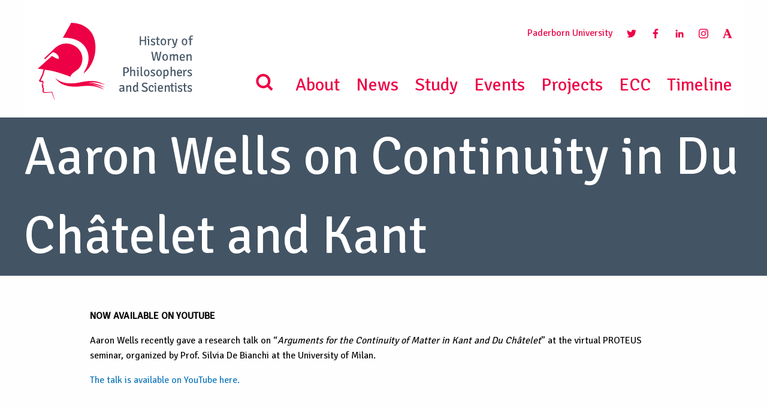

--- FILE ---
content_type: text/html; charset=UTF-8
request_url: https://historyofwomenphilosophers.org/journals/journal/aaron-wells-on-continuity-in-du-chatelet-and-kant/
body_size: 15888
content:
<!doctype html>
<html>
<head>
    <meta charset="UTF-8" />
        <title>
                            Aaron Wells on Continuity in Du Châtelet and Kant - History of Women Philosophers and Scientists
                    </title>
	<link rel="canonical" href="https://historyofwomenphilosophers.org/journals/journal/aaron-wells-on-continuity-in-du-chatelet-and-kant/">
	<meta name="description" content="Aaron Wells recently gave a research talk on "Arguments for the Continuity of Matter in Kant and Du Châtelet" at the virtual PROTEUS seminar, organi...">
	<meta name="robots" content="index, follow, max-snippet:-1, max-image-preview:large, max-video-preview:-1">
    <meta name="viewport" content="width=device-width, initial-scale=1">
    	<meta property="og:locale" content="en_EN">
	<meta property="og:type" content="website">
	<meta property="og:title" content="Aaron Wells on Continuity in Du Châtelet and Kant">
	<meta property="og:description" content="Aaron Wells recently gave a research talk on "Arguments for the Continuity of Matter in Kant and Du Châtelet" at the virtual PROTEUS seminar, organi...">
	<meta property="og:url" content="https://historyofwomenphilosophers.org/journals/journal/aaron-wells-on-continuity-in-du-chatelet-and-kant/">
	<meta property="og:site_name" content="historyofwomenphilosophers.org">

			<meta property="og:image" content="https://historyofwomenphilosophers.org/wp-content/uploads/220294EA-248C-4B55-933F-7B948FF3B75E.jpeg" />
		<meta name="twitter:card" content="summary_large_image">
    <link rel="icon" href="https://historyofwomenphilosophers.org/wp-content/themes/yeopress/images/favicon.ico" type="image/x-icon">
	<link rel="preload" as="font" type="font/woff2" crossorigin href="//historyofwomenphilosophers.org/wp-content/themes/yeopress/vendor/font-awesome/fonts/fontawesome-webfont.woff2?v=4.7.0"/>
	<link
			rel="preload"
			as="image"
			href="https://historyofwomenphilosophers.org/wp-content/uploads/2021/06/202104_IAPH-Banner-BG-02-scaled.jpg"
			imagesrcset="https://historyofwomenphilosophers.org/wp-content/uploads/2021/06/202104_IAPH-Banner-BG-02-scaled.jpg 1536w, https://historyofwomenphilosophers.org/wp-content/uploads/2021/06/202104_IAPH-Banner-BG-02-scaled.jpg 2048w, https://historyofwomenphilosophers.org/wp-content/uploads/2021/06/202104_IAPH-Banner-BG-02-scaled.jpg 2560w"
			imagesizes="50vw"
	/>

<script type="text/javascript" defer>
  var _paq = _paq || [];
  /* tracker methods like "setCustomDimension" should be called before "trackPageView" */
  _paq.push(['trackPageView']);
  _paq.push(['enableLinkTracking']);
  (function() {
    var u="//piwik.uni-paderborn.de/";
    _paq.push(['setTrackerUrl', u+'piwik.php']);
    _paq.push(['setSiteId', '321']);
    var d=document, g=d.createElement('script'), s=d.getElementsByTagName('script')[0];
    g.type='text/javascript'; g.async=true; g.defer=true; g.src=u+'piwik.js'; s.parentNode.insertBefore(g,s);
  })();
</script>

    <meta name='robots' content='max-image-preview:large' />

            <script data-no-defer="1" data-ezscrex="false" data-cfasync="false" data-pagespeed-no-defer data-cookieconsent="ignore">
                var ctPublicFunctions = {"_ajax_nonce":"ddb1e31980","_rest_nonce":"d7c84020e4","_ajax_url":"\/wp-admin\/admin-ajax.php","_rest_url":"https:\/\/historyofwomenphilosophers.org\/wp-json\/","data__cookies_type":"none","data__ajax_type":"rest","data__bot_detector_enabled":"1","data__frontend_data_log_enabled":1,"cookiePrefix":"","wprocket_detected":false,"host_url":"historyofwomenphilosophers.org","text__ee_click_to_select":"Click to select the whole data","text__ee_original_email":"The complete one is","text__ee_got_it":"Got it","text__ee_blocked":"Blocked","text__ee_cannot_connect":"Cannot connect","text__ee_cannot_decode":"Can not decode email. Unknown reason","text__ee_email_decoder":"CleanTalk email decoder","text__ee_wait_for_decoding":"The magic is on the way!","text__ee_decoding_process":"Please wait a few seconds while we decode the contact data."}
            </script>
        
            <script data-no-defer="1" data-ezscrex="false" data-cfasync="false" data-pagespeed-no-defer data-cookieconsent="ignore">
                var ctPublic = {"_ajax_nonce":"ddb1e31980","settings__forms__check_internal":"1","settings__forms__check_external":"1","settings__forms__force_protection":"0","settings__forms__search_test":"1","settings__forms__wc_add_to_cart":"0","settings__data__bot_detector_enabled":"1","settings__sfw__anti_crawler":0,"blog_home":"https:\/\/historyofwomenphilosophers.org\/","pixel__setting":"3","pixel__enabled":false,"pixel__url":null,"data__email_check_before_post":"1","data__email_check_exist_post":"0","data__cookies_type":"none","data__key_is_ok":true,"data__visible_fields_required":true,"wl_brandname":"Anti-Spam by CleanTalk","wl_brandname_short":"CleanTalk","ct_checkjs_key":748074160,"emailEncoderPassKey":"d491f8796d9bc7b028408f7e01a9f0af","bot_detector_forms_excluded":"W10=","advancedCacheExists":false,"varnishCacheExists":false,"wc_ajax_add_to_cart":false}
            </script>
        <link rel='dns-prefetch' href='//fd.cleantalk.org' />
<link rel='dns-prefetch' href='//www.google.com' />

<link rel="alternate" type="application/rss+xml" title="Podcast Feed: Podcast (MP3 Feed)" href="https://historyofwomenphilosophers.org/feed/mp3/" />
<link rel="alternate" title="oEmbed (JSON)" type="application/json+oembed" href="https://historyofwomenphilosophers.org/wp-json/oembed/1.0/embed?url=https%3A%2F%2Fhistoryofwomenphilosophers.org%2Fjournals%2Fjournal%2Faaron-wells-on-continuity-in-du-chatelet-and-kant%2F" />
<link rel="alternate" title="oEmbed (XML)" type="text/xml+oembed" href="https://historyofwomenphilosophers.org/wp-json/oembed/1.0/embed?url=https%3A%2F%2Fhistoryofwomenphilosophers.org%2Fjournals%2Fjournal%2Faaron-wells-on-continuity-in-du-chatelet-and-kant%2F&#038;format=xml" />
<style id='wp-img-auto-sizes-contain-inline-css' type='text/css'>
img:is([sizes=auto i],[sizes^="auto," i]){contain-intrinsic-size:3000px 1500px}
/*# sourceURL=wp-img-auto-sizes-contain-inline-css */
</style>
<link rel='stylesheet' id='podlove-frontend-css-css' href='https://historyofwomenphilosophers.org/wp-content/plugins/podlove-podcasting-plugin-for-wordpress/css/frontend.css?ver=1.0' type='text/css' media='all' />
<link rel='stylesheet' id='podlove-admin-font-css' href='https://historyofwomenphilosophers.org/wp-content/plugins/podlove-podcasting-plugin-for-wordpress/css/admin-font.css?ver=4.3.2' type='text/css' media='all' />
<style id='wp-emoji-styles-inline-css' type='text/css'>

	img.wp-smiley, img.emoji {
		display: inline !important;
		border: none !important;
		box-shadow: none !important;
		height: 1em !important;
		width: 1em !important;
		margin: 0 0.07em !important;
		vertical-align: -0.1em !important;
		background: none !important;
		padding: 0 !important;
	}
/*# sourceURL=wp-emoji-styles-inline-css */
</style>
<link rel='stylesheet' id='wp-block-library-css' href='https://historyofwomenphilosophers.org/wp-includes/css/dist/block-library/style.min.css?ver=6.9' type='text/css' media='all' />
<style id='global-styles-inline-css' type='text/css'>
:root{--wp--preset--aspect-ratio--square: 1;--wp--preset--aspect-ratio--4-3: 4/3;--wp--preset--aspect-ratio--3-4: 3/4;--wp--preset--aspect-ratio--3-2: 3/2;--wp--preset--aspect-ratio--2-3: 2/3;--wp--preset--aspect-ratio--16-9: 16/9;--wp--preset--aspect-ratio--9-16: 9/16;--wp--preset--color--black: #000000;--wp--preset--color--cyan-bluish-gray: #abb8c3;--wp--preset--color--white: #ffffff;--wp--preset--color--pale-pink: #f78da7;--wp--preset--color--vivid-red: #cf2e2e;--wp--preset--color--luminous-vivid-orange: #ff6900;--wp--preset--color--luminous-vivid-amber: #fcb900;--wp--preset--color--light-green-cyan: #7bdcb5;--wp--preset--color--vivid-green-cyan: #00d084;--wp--preset--color--pale-cyan-blue: #8ed1fc;--wp--preset--color--vivid-cyan-blue: #0693e3;--wp--preset--color--vivid-purple: #9b51e0;--wp--preset--gradient--vivid-cyan-blue-to-vivid-purple: linear-gradient(135deg,rgb(6,147,227) 0%,rgb(155,81,224) 100%);--wp--preset--gradient--light-green-cyan-to-vivid-green-cyan: linear-gradient(135deg,rgb(122,220,180) 0%,rgb(0,208,130) 100%);--wp--preset--gradient--luminous-vivid-amber-to-luminous-vivid-orange: linear-gradient(135deg,rgb(252,185,0) 0%,rgb(255,105,0) 100%);--wp--preset--gradient--luminous-vivid-orange-to-vivid-red: linear-gradient(135deg,rgb(255,105,0) 0%,rgb(207,46,46) 100%);--wp--preset--gradient--very-light-gray-to-cyan-bluish-gray: linear-gradient(135deg,rgb(238,238,238) 0%,rgb(169,184,195) 100%);--wp--preset--gradient--cool-to-warm-spectrum: linear-gradient(135deg,rgb(74,234,220) 0%,rgb(151,120,209) 20%,rgb(207,42,186) 40%,rgb(238,44,130) 60%,rgb(251,105,98) 80%,rgb(254,248,76) 100%);--wp--preset--gradient--blush-light-purple: linear-gradient(135deg,rgb(255,206,236) 0%,rgb(152,150,240) 100%);--wp--preset--gradient--blush-bordeaux: linear-gradient(135deg,rgb(254,205,165) 0%,rgb(254,45,45) 50%,rgb(107,0,62) 100%);--wp--preset--gradient--luminous-dusk: linear-gradient(135deg,rgb(255,203,112) 0%,rgb(199,81,192) 50%,rgb(65,88,208) 100%);--wp--preset--gradient--pale-ocean: linear-gradient(135deg,rgb(255,245,203) 0%,rgb(182,227,212) 50%,rgb(51,167,181) 100%);--wp--preset--gradient--electric-grass: linear-gradient(135deg,rgb(202,248,128) 0%,rgb(113,206,126) 100%);--wp--preset--gradient--midnight: linear-gradient(135deg,rgb(2,3,129) 0%,rgb(40,116,252) 100%);--wp--preset--font-size--small: 13px;--wp--preset--font-size--medium: 20px;--wp--preset--font-size--large: 36px;--wp--preset--font-size--x-large: 42px;--wp--preset--spacing--20: 0.44rem;--wp--preset--spacing--30: 0.67rem;--wp--preset--spacing--40: 1rem;--wp--preset--spacing--50: 1.5rem;--wp--preset--spacing--60: 2.25rem;--wp--preset--spacing--70: 3.38rem;--wp--preset--spacing--80: 5.06rem;--wp--preset--shadow--natural: 6px 6px 9px rgba(0, 0, 0, 0.2);--wp--preset--shadow--deep: 12px 12px 50px rgba(0, 0, 0, 0.4);--wp--preset--shadow--sharp: 6px 6px 0px rgba(0, 0, 0, 0.2);--wp--preset--shadow--outlined: 6px 6px 0px -3px rgb(255, 255, 255), 6px 6px rgb(0, 0, 0);--wp--preset--shadow--crisp: 6px 6px 0px rgb(0, 0, 0);}:where(.is-layout-flex){gap: 0.5em;}:where(.is-layout-grid){gap: 0.5em;}body .is-layout-flex{display: flex;}.is-layout-flex{flex-wrap: wrap;align-items: center;}.is-layout-flex > :is(*, div){margin: 0;}body .is-layout-grid{display: grid;}.is-layout-grid > :is(*, div){margin: 0;}:where(.wp-block-columns.is-layout-flex){gap: 2em;}:where(.wp-block-columns.is-layout-grid){gap: 2em;}:where(.wp-block-post-template.is-layout-flex){gap: 1.25em;}:where(.wp-block-post-template.is-layout-grid){gap: 1.25em;}.has-black-color{color: var(--wp--preset--color--black) !important;}.has-cyan-bluish-gray-color{color: var(--wp--preset--color--cyan-bluish-gray) !important;}.has-white-color{color: var(--wp--preset--color--white) !important;}.has-pale-pink-color{color: var(--wp--preset--color--pale-pink) !important;}.has-vivid-red-color{color: var(--wp--preset--color--vivid-red) !important;}.has-luminous-vivid-orange-color{color: var(--wp--preset--color--luminous-vivid-orange) !important;}.has-luminous-vivid-amber-color{color: var(--wp--preset--color--luminous-vivid-amber) !important;}.has-light-green-cyan-color{color: var(--wp--preset--color--light-green-cyan) !important;}.has-vivid-green-cyan-color{color: var(--wp--preset--color--vivid-green-cyan) !important;}.has-pale-cyan-blue-color{color: var(--wp--preset--color--pale-cyan-blue) !important;}.has-vivid-cyan-blue-color{color: var(--wp--preset--color--vivid-cyan-blue) !important;}.has-vivid-purple-color{color: var(--wp--preset--color--vivid-purple) !important;}.has-black-background-color{background-color: var(--wp--preset--color--black) !important;}.has-cyan-bluish-gray-background-color{background-color: var(--wp--preset--color--cyan-bluish-gray) !important;}.has-white-background-color{background-color: var(--wp--preset--color--white) !important;}.has-pale-pink-background-color{background-color: var(--wp--preset--color--pale-pink) !important;}.has-vivid-red-background-color{background-color: var(--wp--preset--color--vivid-red) !important;}.has-luminous-vivid-orange-background-color{background-color: var(--wp--preset--color--luminous-vivid-orange) !important;}.has-luminous-vivid-amber-background-color{background-color: var(--wp--preset--color--luminous-vivid-amber) !important;}.has-light-green-cyan-background-color{background-color: var(--wp--preset--color--light-green-cyan) !important;}.has-vivid-green-cyan-background-color{background-color: var(--wp--preset--color--vivid-green-cyan) !important;}.has-pale-cyan-blue-background-color{background-color: var(--wp--preset--color--pale-cyan-blue) !important;}.has-vivid-cyan-blue-background-color{background-color: var(--wp--preset--color--vivid-cyan-blue) !important;}.has-vivid-purple-background-color{background-color: var(--wp--preset--color--vivid-purple) !important;}.has-black-border-color{border-color: var(--wp--preset--color--black) !important;}.has-cyan-bluish-gray-border-color{border-color: var(--wp--preset--color--cyan-bluish-gray) !important;}.has-white-border-color{border-color: var(--wp--preset--color--white) !important;}.has-pale-pink-border-color{border-color: var(--wp--preset--color--pale-pink) !important;}.has-vivid-red-border-color{border-color: var(--wp--preset--color--vivid-red) !important;}.has-luminous-vivid-orange-border-color{border-color: var(--wp--preset--color--luminous-vivid-orange) !important;}.has-luminous-vivid-amber-border-color{border-color: var(--wp--preset--color--luminous-vivid-amber) !important;}.has-light-green-cyan-border-color{border-color: var(--wp--preset--color--light-green-cyan) !important;}.has-vivid-green-cyan-border-color{border-color: var(--wp--preset--color--vivid-green-cyan) !important;}.has-pale-cyan-blue-border-color{border-color: var(--wp--preset--color--pale-cyan-blue) !important;}.has-vivid-cyan-blue-border-color{border-color: var(--wp--preset--color--vivid-cyan-blue) !important;}.has-vivid-purple-border-color{border-color: var(--wp--preset--color--vivid-purple) !important;}.has-vivid-cyan-blue-to-vivid-purple-gradient-background{background: var(--wp--preset--gradient--vivid-cyan-blue-to-vivid-purple) !important;}.has-light-green-cyan-to-vivid-green-cyan-gradient-background{background: var(--wp--preset--gradient--light-green-cyan-to-vivid-green-cyan) !important;}.has-luminous-vivid-amber-to-luminous-vivid-orange-gradient-background{background: var(--wp--preset--gradient--luminous-vivid-amber-to-luminous-vivid-orange) !important;}.has-luminous-vivid-orange-to-vivid-red-gradient-background{background: var(--wp--preset--gradient--luminous-vivid-orange-to-vivid-red) !important;}.has-very-light-gray-to-cyan-bluish-gray-gradient-background{background: var(--wp--preset--gradient--very-light-gray-to-cyan-bluish-gray) !important;}.has-cool-to-warm-spectrum-gradient-background{background: var(--wp--preset--gradient--cool-to-warm-spectrum) !important;}.has-blush-light-purple-gradient-background{background: var(--wp--preset--gradient--blush-light-purple) !important;}.has-blush-bordeaux-gradient-background{background: var(--wp--preset--gradient--blush-bordeaux) !important;}.has-luminous-dusk-gradient-background{background: var(--wp--preset--gradient--luminous-dusk) !important;}.has-pale-ocean-gradient-background{background: var(--wp--preset--gradient--pale-ocean) !important;}.has-electric-grass-gradient-background{background: var(--wp--preset--gradient--electric-grass) !important;}.has-midnight-gradient-background{background: var(--wp--preset--gradient--midnight) !important;}.has-small-font-size{font-size: var(--wp--preset--font-size--small) !important;}.has-medium-font-size{font-size: var(--wp--preset--font-size--medium) !important;}.has-large-font-size{font-size: var(--wp--preset--font-size--large) !important;}.has-x-large-font-size{font-size: var(--wp--preset--font-size--x-large) !important;}
/*# sourceURL=global-styles-inline-css */
</style>

<style id='classic-theme-styles-inline-css' type='text/css'>
/*! This file is auto-generated */
.wp-block-button__link{color:#fff;background-color:#32373c;border-radius:9999px;box-shadow:none;text-decoration:none;padding:calc(.667em + 2px) calc(1.333em + 2px);font-size:1.125em}.wp-block-file__button{background:#32373c;color:#fff;text-decoration:none}
/*# sourceURL=/wp-includes/css/classic-themes.min.css */
</style>
<link rel='stylesheet' id='cleantalk-public-css-css' href='https://historyofwomenphilosophers.org/wp-content/plugins/cleantalk-spam-protect/css/cleantalk-public.min.css?ver=6.70.1_1767883103' type='text/css' media='all' />
<link rel='stylesheet' id='cleantalk-email-decoder-css-css' href='https://historyofwomenphilosophers.org/wp-content/plugins/cleantalk-spam-protect/css/cleantalk-email-decoder.min.css?ver=6.70.1_1767883103' type='text/css' media='all' />
<link rel='stylesheet' id='contact-form-7-css' href='https://historyofwomenphilosophers.org/wp-content/plugins/contact-form-7/includes/css/styles.css?ver=6.1.4' type='text/css' media='all' />
<link rel='stylesheet' id='secure-copy-content-protection-public-css' href='https://historyofwomenphilosophers.org/wp-content/plugins/secure-copy-content-protection/public/css/secure-copy-content-protection-public.css?ver=4.9.6' type='text/css' media='all' />
<link rel='stylesheet' id='fancybox_css-css' href='https://historyofwomenphilosophers.org/wp-content/themes/yeopress/vendor/fancybox/dist/jquery.fancybox.min.css?ver=6.9' type='text/css' media='all' />
<link rel='stylesheet' id='leaflet-css' href='https://historyofwomenphilosophers.org/wp-content/themes/yeopress/css/leaflet/leaflet.css?ver=6.9' type='text/css' media='all' />
<link rel='stylesheet' id='markers-css' href='https://historyofwomenphilosophers.org/wp-content/themes/yeopress/css/markers.css?ver=6.9' type='text/css' media='all' />
<link rel='stylesheet' id='pagination_css-css' href='https://historyofwomenphilosophers.org/wp-content/themes/yeopress/css/pagination_css.css?ver=6.9' type='text/css' media='all' />
<link rel='stylesheet' id='global-css' href='https://historyofwomenphilosophers.org/wp-content/themes/yeopress/css/build/global.81e0664e.css?ver=6.9' type='text/css' media='all' />
<link rel='stylesheet' id='tablepress-default-css' href='https://historyofwomenphilosophers.org/wp-content/plugins/tablepress/css/build/default.css?ver=3.2.6' type='text/css' media='all' />
<script type="text/javascript" src="https://historyofwomenphilosophers.org/wp-content/plugins/cleantalk-spam-protect/js/apbct-public-bundle_full-protection.min.js?ver=6.70.1_1767883103" id="apbct-public-bundle_full-protection.min-js-js"></script>
<script type="text/javascript" src="https://fd.cleantalk.org/ct-bot-detector-wrapper.js?ver=6.70.1" id="ct_bot_detector-js" defer="defer" data-wp-strategy="defer"></script>
<script type="text/javascript" src="https://historyofwomenphilosophers.org/wp-content/plugins/podlove-web-player/web-player/embed.js?ver=5.9.2" id="podlove-web-player-player-js"></script>
<script type="text/javascript" src="https://historyofwomenphilosophers.org/wp-content/plugins/podlove-web-player/js/cache.js?ver=5.9.2" id="podlove-web-player-player-cache-js"></script>
<script type="text/javascript" src="https://historyofwomenphilosophers.org/wp-content/themes/yeopress/vendor/jquery/dist/jquery.min.js?ver=6.9" id="jquery-js"></script>
<script type="text/javascript" src="https://www.google.com/recaptcha/api.js?onload=onloadCallback&amp;render=explicit&amp;ver=1" id="recaptcha-js"></script>
<script type="text/javascript" src="https://historyofwomenphilosophers.org/wp-content/themes/yeopress/js/additional/leaflet.js?ver=1" id="leaflet-js"></script>
<script type="text/javascript" src="https://historyofwomenphilosophers.org/wp-content/themes/yeopress/js/additional/markers.js?ver=1" id="markers-js"></script>
<link rel="https://api.w.org/" href="https://historyofwomenphilosophers.org/wp-json/" /><link rel="canonical" href="https://historyofwomenphilosophers.org/journals/journal/aaron-wells-on-continuity-in-du-chatelet-and-kant/" />
<link rel='shortlink' href='https://historyofwomenphilosophers.org/?p=26321' />
<meta name="tec-api-version" content="v1"><meta name="tec-api-origin" content="https://historyofwomenphilosophers.org"><link rel="alternate" href="https://historyofwomenphilosophers.org/wp-json/tribe/events/v1/" /><meta name="generator" content="Powered by Slider Revolution 6.7.40 - responsive, Mobile-Friendly Slider Plugin for WordPress with comfortable drag and drop interface." />
<script>function setREVStartSize(e){
			//window.requestAnimationFrame(function() {
				window.RSIW = window.RSIW===undefined ? window.innerWidth : window.RSIW;
				window.RSIH = window.RSIH===undefined ? window.innerHeight : window.RSIH;
				try {
					var pw = document.getElementById(e.c).parentNode.offsetWidth,
						newh;
					pw = pw===0 || isNaN(pw) || (e.l=="fullwidth" || e.layout=="fullwidth") ? window.RSIW : pw;
					e.tabw = e.tabw===undefined ? 0 : parseInt(e.tabw);
					e.thumbw = e.thumbw===undefined ? 0 : parseInt(e.thumbw);
					e.tabh = e.tabh===undefined ? 0 : parseInt(e.tabh);
					e.thumbh = e.thumbh===undefined ? 0 : parseInt(e.thumbh);
					e.tabhide = e.tabhide===undefined ? 0 : parseInt(e.tabhide);
					e.thumbhide = e.thumbhide===undefined ? 0 : parseInt(e.thumbhide);
					e.mh = e.mh===undefined || e.mh=="" || e.mh==="auto" ? 0 : parseInt(e.mh,0);
					if(e.layout==="fullscreen" || e.l==="fullscreen")
						newh = Math.max(e.mh,window.RSIH);
					else{
						e.gw = Array.isArray(e.gw) ? e.gw : [e.gw];
						for (var i in e.rl) if (e.gw[i]===undefined || e.gw[i]===0) e.gw[i] = e.gw[i-1];
						e.gh = e.el===undefined || e.el==="" || (Array.isArray(e.el) && e.el.length==0)? e.gh : e.el;
						e.gh = Array.isArray(e.gh) ? e.gh : [e.gh];
						for (var i in e.rl) if (e.gh[i]===undefined || e.gh[i]===0) e.gh[i] = e.gh[i-1];
											
						var nl = new Array(e.rl.length),
							ix = 0,
							sl;
						e.tabw = e.tabhide>=pw ? 0 : e.tabw;
						e.thumbw = e.thumbhide>=pw ? 0 : e.thumbw;
						e.tabh = e.tabhide>=pw ? 0 : e.tabh;
						e.thumbh = e.thumbhide>=pw ? 0 : e.thumbh;
						for (var i in e.rl) nl[i] = e.rl[i]<window.RSIW ? 0 : e.rl[i];
						sl = nl[0];
						for (var i in nl) if (sl>nl[i] && nl[i]>0) { sl = nl[i]; ix=i;}
						var m = pw>(e.gw[ix]+e.tabw+e.thumbw) ? 1 : (pw-(e.tabw+e.thumbw)) / (e.gw[ix]);
						newh =  (e.gh[ix] * m) + (e.tabh + e.thumbh);
					}
					var el = document.getElementById(e.c);
					if (el!==null && el) el.style.height = newh+"px";
					el = document.getElementById(e.c+"_wrapper");
					if (el!==null && el) {
						el.style.height = newh+"px";
						el.style.display = "block";
					}
				} catch(e){
					console.log("Failure at Presize of Slider:" + e)
				}
			//});
		  };</script>

			<link rel='stylesheet' id='rs-plugin-settings-css' href='//historyofwomenphilosophers.org/wp-content/plugins/revslider/sr6/assets/css/rs6.css?ver=6.7.40' type='text/css' media='all' />
<style id='rs-plugin-settings-inline-css' type='text/css'>
#rs-demo-id {}
/*# sourceURL=rs-plugin-settings-inline-css */
</style>
</head>

	<body class="wp-singular journal-template-default single single-journal postid-26321 wp-theme-yeopress wp-child-theme-yeopress-child tribe-no-js " data-template="base.twig">

        <div class="off-canvas-wrapper">
            <div class="off-canvas-wrapper-inner" data-off-canvas-wrapper>
                <div class="off-canvas-content" data-off-canvas-content>

                    <header class="header">
                                                    <div class="navigation">

<!----------------------------------------------------------------------------------------------------------------------
DESKTOP MENÜ
-------------------------------------------------------------------------------------------------------------------- -->
    <div class="hide-for-small-only hide-for-tablet-only">
       <div class="top-bar " id="example-menu">
            <div class="top-bar-left">
                    <a class="" href="https://historyofwomenphilosophers.org" rel="home"><img src="https://historyofwomenphilosophers.org/wp-content/themes/yeopress/images/logo.svg" style="height:180px" alt="History of Women Philosophers and Scientists"></a>
            </div>

            <div class="">
                <ul class="rechts social">
                    <li class="submenu_item"><a href="http://www.uni-paderborn.de/" target="_blank">Paderborn University</a> </li>
                    <li class="submenu_item"><a href="https://twitter.com/CenterHWPS" target="_blank"><img src="https://historyofwomenphilosophers.org/wp-content/themes/yeopress/images/twitter_rgb.svg" class="menu_icon"></a></li>
                    <li class="submenu_item"><a href="https://www.facebook.com/CenterHWPS" target="_blank"><img src="https://historyofwomenphilosophers.org/wp-content/themes/yeopress/images/facebook_rgb.svg" class="menu_icon"></a></li>
                    <li class="submenu_item"><a href="https://www.linkedin.com/groups/4651824/profile" target="_blank"><img src="https://historyofwomenphilosophers.org/wp-content/themes/yeopress/images/linkedin_rgb.svg" class="menu_icon"></a></li>
                    <li class="submenu_item"><a href="https://www.instagram.com/historywomenphilosophers/" target="_blank"><img src="https://historyofwomenphilosophers.org/wp-content/themes/yeopress/images/instagram_negative.svg" class="menu_icon"></a></li>
                    <li class="submenu_item"><a href="https://fuchssteiner.academia.edu/HistoryofWomenPhilosophersandScientists" target="_blank"><img src="https://historyofwomenphilosophers.org/wp-content/themes/yeopress/images/academia_rgb.svg" class="menu_icon"></a></li>
                </ul>
                <ul class="main_menu rechts">
                    <li class="submenu_item fi-magnifying-glass"><img src="https://historyofwomenphilosophers.org/wp-content/themes/yeopress/images/search_rgb.svg" height="50" width="50"></li>
                                            <li class="nav-item  menu-item menu-item-type-post_type menu-item-object-page menu-item-183">
                            <a href="https://historyofwomenphilosophers.org/about/" target="_self">About</a>
                                                    </li>
                                            <li class="nav-item  menu-item menu-item-type-post_type menu-item-object-page menu-item-28">
                            <a href="https://historyofwomenphilosophers.org/news/" target="_self">News</a>
                                                    </li>
                                            <li class="nav-item  menu-item menu-item-type-post_type menu-item-object-page menu-item-31">
                            <a href="https://historyofwomenphilosophers.org/study/" target="_self">Study</a>
                                                    </li>
                                            <li class="nav-item  menu-item menu-item-type-post_type menu-item-object-page menu-item-184">
                            <a href="https://historyofwomenphilosophers.org/events/" target="_self">Events</a>
                                                    </li>
                                            <li class="nav-item  menu-item menu-item-type-post_type menu-item-object-page menu-item-7472">
                            <a href="https://historyofwomenphilosophers.org/project/" target="_self">Projects</a>
                                                    </li>
                                            <li class="nav-item  menu-item menu-item-type-custom menu-item-object-custom menu-item-12784">
                            <a href="https://historyofwomenphilosophers.org/ecc/" target="_self">ECC</a>
                                                    </li>
                                            <li class="nav-item  menu-item menu-item-type-custom menu-item-object-custom menu-item-12785">
                            <a href="https://historyofwomenphilosophers.org/timeline/" target="_self">Timeline</a>
                                                    </li>
                                    </ul>
            </div>
        </div>

    </div>


<!------------------------------------------------------------------------------------------------------------------------
TABLET MENÜ
-------------------------------------------------------------------------------------------------------------------- -->

    <div class="show-for-tablet hide-for-small-only hide-for-medium show-for-touch" id="example-menu">
        <div class="row">
            <div class="medium-3 column">
                <div class="top-bar-left">
                    <a class="logo_sm" href="https://historyofwomenphilosophers.org" rel="home"><img src="https://historyofwomenphilosophers.org/wp-content/themes/yeopress/images/logo.svg" alt="History of Women Philosophers and Scientists"></a>
                </div>
            </div>
            <div class="medium-3 column">
                <span class="menu_position"><a href="http://www.uni-paderborn.de/" target="_blank">Paderborn University</a><br>
                    <span class="menu_text"> MENU <img src="https://historyofwomenphilosophers.org/wp-content/themes/yeopress/images/menu.svg" class="menu-balken"></span></span>
            </div>
        </div>

        <div class="menu_small_">

            <ul class="menu vertical">
                <li class="submenu_item fi-magnifying-glass"><img src="https://historyofwomenphilosophers.org/wp-content/themes/yeopress/images/search_rgb.svg" height="50" width="50"></li>
                                    <li class="nav-item  menu-item menu-item-type-post_type menu-item-object-page menu-item-183">
                        <a href="https://historyofwomenphilosophers.org/about/" target="_self">About</a>
                                            </li>
                                    <li class="nav-item  menu-item menu-item-type-post_type menu-item-object-page menu-item-28">
                        <a href="https://historyofwomenphilosophers.org/news/" target="_self">News</a>
                                            </li>
                                    <li class="nav-item  menu-item menu-item-type-post_type menu-item-object-page menu-item-31">
                        <a href="https://historyofwomenphilosophers.org/study/" target="_self">Study</a>
                                            </li>
                                    <li class="nav-item  menu-item menu-item-type-post_type menu-item-object-page menu-item-184">
                        <a href="https://historyofwomenphilosophers.org/events/" target="_self">Events</a>
                                            </li>
                                    <li class="nav-item  menu-item menu-item-type-post_type menu-item-object-page menu-item-7472">
                        <a href="https://historyofwomenphilosophers.org/project/" target="_self">Projects</a>
                                            </li>
                                    <li class="nav-item  menu-item menu-item-type-custom menu-item-object-custom menu-item-12784">
                        <a href="https://historyofwomenphilosophers.org/ecc/" target="_self">ECC</a>
                                            </li>
                                    <li class="nav-item  menu-item menu-item-type-custom menu-item-object-custom menu-item-12785">
                        <a href="https://historyofwomenphilosophers.org/timeline/" target="_self">Timeline</a>
                                            </li>
                            </ul>
            <hr>
            <ul>
                <li class="submenu_item"><a href="https://twitter.com/CenterHWPS" target="_blank"><img src="https://historyofwomenphilosophers.org/wp-content/themes/yeopress/images/twitter_rgb.svg" class="menu_icon"></a></li>
                <li class="submenu_item"><a href="https://www.facebook.com/CenterHWPS" target="_blank"><img src="https://historyofwomenphilosophers.org/wp-content/themes/yeopress/images/facebook_rgb.svg" class="menu_icon"></a></li>
                <li class="submenu_item"><a href="https://www.linkedin.com/groups/4651824/profile" target="_blank"><img src="https://historyofwomenphilosophers.org/wp-content/themes/yeopress/images/linkedin_rgb.svg" class="menu_icon"></a></li>
                <li class="submenu_item"><a href="https://www.instagram.com/historywomenphilosophers/" target="_blank"><img src="https://historyofwomenphilosophers.org/wp-content/themes/yeopress/images/instagram_negative.svg" class="menu_icon"></a></li>
                <li class="submenu_item"><a href="https://fuchssteiner.academia.edu/HistoryofWomenPhilosophersandScientists" target="_blank"><img src="https://historyofwomenphilosophers.org/wp-content/themes/yeopress/images/academia_rgb.svg" class="menu_icon"></a></li>
            </ul>

        </div>

    </div>



<!------------------------------------------------------------------------------------------------------------------------
SMARTPHONE MENÜ
-------------------------------------------------------------------------------------------------------------------- -->

    <div class="hide-for-medium show-for-touch" id="example-menu">
        <div class="row">
            <div class="small-6 column">
                <div class="top-bar-left">
                    <a class="logo_sm" href="https://historyofwomenphilosophers.org" rel="home"><img src="https://historyofwomenphilosophers.org/wp-content/themes/yeopress/images/logo_short.svg" alt="History of Women Philosophers and Scientists"></a>
                </div>
            </div>
            <div class="small-6 column">
                   <img src="https://historyofwomenphilosophers.org/wp-content/themes/yeopress/images/menu.svg" class="menu-balken ">
            </div>
        </div>


        <div class="menu_small">

        <ul class="menu vertical">
            <li class="submenu_item fi-magnifying-glass"><img src="https://historyofwomenphilosophers.org/wp-content/themes/yeopress/images/search_rgb.svg" height="50" width="50"></li>
                            <li class="nav-item  menu-item menu-item-type-post_type menu-item-object-page menu-item-183">
                    <a href="https://historyofwomenphilosophers.org/about/" target="_self">About</a>
                                    </li>
                            <li class="nav-item  menu-item menu-item-type-post_type menu-item-object-page menu-item-28">
                    <a href="https://historyofwomenphilosophers.org/news/" target="_self">News</a>
                                    </li>
                            <li class="nav-item  menu-item menu-item-type-post_type menu-item-object-page menu-item-31">
                    <a href="https://historyofwomenphilosophers.org/study/" target="_self">Study</a>
                                    </li>
                            <li class="nav-item  menu-item menu-item-type-post_type menu-item-object-page menu-item-184">
                    <a href="https://historyofwomenphilosophers.org/events/" target="_self">Events</a>
                                    </li>
                            <li class="nav-item  menu-item menu-item-type-post_type menu-item-object-page menu-item-7472">
                    <a href="https://historyofwomenphilosophers.org/project/" target="_self">Projects</a>
                                    </li>
                            <li class="nav-item  menu-item menu-item-type-custom menu-item-object-custom menu-item-12784">
                    <a href="https://historyofwomenphilosophers.org/ecc/" target="_self">ECC</a>
                                    </li>
                            <li class="nav-item  menu-item menu-item-type-custom menu-item-object-custom menu-item-12785">
                    <a href="https://historyofwomenphilosophers.org/timeline/" target="_self">Timeline</a>
                                    </li>
                    </ul>
        <hr>
        <ul>
            <li class="submenu_item"><a href="http://www.uni-paderborn.de/" target="_blank">Paderborn University</a> </li>
            <li class="submenu_item"><a href="https://twitter.com/CenterHWPS" target="_blank"><img src="https://historyofwomenphilosophers.org/wp-content/themes/yeopress/images/twitter_rgb.svg" class="menu_icon"></a></li>
            <li class="submenu_item"><a href="https://www.facebook.com/CenterHWPS" target="_blank"><img src="https://historyofwomenphilosophers.org/wp-content/themes/yeopress/images/facebook_rgb.svg" class="menu_icon"></a></li>
            <li class="submenu_item"><a href="https://www.linkedin.com/groups/4651824/profile" target="_blank"><img src="https://historyofwomenphilosophers.org/wp-content/themes/yeopress/images/linkedin_rgb.svg" class="menu_icon"></a></li>
            <li class="submenu_item"><a href="https://www.instagram.com/historywomenphilosophers/" target="_blank"><img src="https://historyofwomenphilosophers.org/wp-content/themes/yeopress/images/instagram_negative.svg" class="menu_icon"></a></li>
            <li class="submenu_item"><a href="https://fuchssteiner.academia.edu/HistoryofWomenPhilosophersandScientists" target="_blank"><img src="https://historyofwomenphilosophers.org/wp-content/themes/yeopress/images/academia_rgb.svg" class="menu_icon"></a></li>
        </ul>

    </div>

    </div>

</div>

                                                        
                                                <div class="search--form">
                                    <form role="search" method="get" id="searchform" action="https://historyofwomenphilosophers.org">
                                        <div class="row">
                                        <div class="column medium-12">
                                            <input type="text" value="" name="s" id="s" placeholder="Search for..." width="100%"/>
                                        </div>

                                        </div>
                                    </form>
                        </div>

                    </header>

                    
	<div class="titlebar">
		<div class="row">
            Aaron Wells on Continuity in Du Châtelet and Kant
		</div>
	</div>
    	<section>
		<div class="row single_header_abstand">
			<div class="column medium-12">
			<h2></h2>
			<p class="journal_teaser">Now available on YouTube</p>
            <p>Aaron Wells recently gave a research talk on &#8220;<em>Arguments for the Continuity of Matter in Kant and Du Châtelet</em>&#8221; at the virtual PROTEUS seminar, organized by Prof. Silvia De Bianchi at the University of Milan.</p>
<p><a href="https://www.youtube.com/watch?v=dV4o7GK7WxY">The talk is available on YouTube here.</a></p>

			</div>
		</div>
	</section>



                                            <footer class="footer">
                            <!-- Back to Top -->
    <div class="row">
        <div class="medium-4 medium-offset-4 column">

            <div class=" text-center column">
                <div class="back_to_top">Back to top &nbsp;<i class="fa fa-caret-up" aria-hidden="true"></i></div>
            </div>
        </div>
    </div>


        <div class="row">
            <div class="medium-4 medium-offset-4 column">
                <div class=" text-center column">
                    <div class="share"><img src="https://historyofwomenphilosophers.org/wp-content/themes/yeopress/images/share.svg" class="share_icon">share this page</div>
                </div>
            </div>
        </div>
    <div class="row">
        <div class="medium-4 medium-offset-4 columns">
            <div class="text-center">
                <ul class="footer_social">
                    <li class="submenu_item"><a href="https://twitter.com/CenterHWPS"><img src="https://historyofwomenphilosophers.org/wp-content/themes/yeopress/images/twitter_rgb.svg" class="menu_icon_footer"></a></li>
                    <li class="submenu_item"><a href="https://www.facebook.com/CenterHWPS"><img src="https://historyofwomenphilosophers.org/wp-content/themes/yeopress/images/facebook_rgb.svg" class="menu_icon_footer"></a></li>
                    <li class="submenu_item"><a href="https://www.linkedin.com/groups/4651824/profile"><img src="https://historyofwomenphilosophers.org/wp-content/themes/yeopress/images/linkedin_rgb.svg" class="menu_icon_footer"></a></li>
                                        <li class="submenu_item"><a href="https://fuchssteiner.academia.edu/HistoryofWomenPhilosophersandScientists"><img src="https://historyofwomenphilosophers.org/wp-content/themes/yeopress/images/academia_rgb.svg" class="menu_icon_footer"></a></li>
                </ul>
            </div>
        </div>
    </div>



<!-- Footer -->
<div class="footer_text">
    <div class="row">
        <div class="medium-3 column">
           <p>© 2025</p>
<p>History of Women Philosophers and Scientists</p>
<p><a href="https://historyofwomenphilosophers.org/privacy-policy/"><strong>PRIVACY POLICY</strong></a></p>
<p><strong><a href="https://historyofwomenphilosophers.org/about/newsletter/" target="_blank" rel="noopener noreferrer">NEWSLETTER</a></strong></p>
<p><strong><a href="http://www.uni-paderborn.de/impressum/">IMPRESSUM</a></strong></p>
<p><strong><a href="mailto:contact@historyofwomenphilosophers.org">CONTACT</a></strong></p>

        </div>
        <div class="medium-3 column">
            <p><strong>PROJECT DIRECTOR</strong></p>
<p>Prof. Dr. Ruth Edith Hagengruber<br />
Paderborn University<br />
Germany</p>
<p><strong>PROJECT ADVISOR (2016-2019)<br />
</strong></p>
<p>Prof. Dr. Mary Ellen Waithe,<br />
Cleveland State University, USA</p>
<p>&nbsp;</p>

        </div>
        <div class="medium-3 column">
            <p><strong>LOCAL ADDRESS</strong></p>
<p>Center for the History of Women Philosophers and Scientists</p>
<p>Technologiepark 8,<br />
33098 Paderborn</p>
<p>Germany</p>

        </div>
        <div class="medium-3 column">
            <p><strong>POSTAL ADDRESS</strong></p>
<p>Center for the History of Women Philosophers and Scientists<br />
Paderborn University</p>
<p>Warburger Str. 100<br />
33098 Paderborn</p>
<p>Germany</p>

        </div>
    </div>
 </div>


 



<!-- SOCIAL-MEDIA POPUP  DESKTOP-->
<div class="popup_share">

        <div class="row social-share hide-for-small-only">
        <div class="popup_header">
            <div class="medium-8 columns"><img src="https://historyofwomenphilosophers.org/wp-content/themes/yeopress/images/share.svg" class="share_icon_header"> <span class="share_header_text">Share this page</span></div><div class="medium-4 columns"><span class="close_popup"><img src="https://historyofwomenphilosophers.org/wp-content/themes/yeopress/images/share_close.svg" class="close_icon_header"></span></div>
        </div>
        <div class="popup_content">
            <div class="medium-4 columns popup_content_label">Copy this link</div>
            <div class="medium-8 columns popup_content_label p_l_10">Share this link</div>
            <div class="medium-4 columns share_input_link_div">
                <input type="text" class="share_input_link" value="https://historyofwomenphilosophers.org/journals/journal/aaron-wells-on-continuity-in-du-chatelet-and-kant/">
            </div>
            <div class="medium-8 columns share_social_div">
					<a class="share_social_icon" href="https://www.facebook.com/sharer/sharer.php?u=https://historyofwomenphilosophers.org/journals/journal/aaron-wells-on-continuity-in-du-chatelet-and-kant/&quote=Aaron Wells on Continuity in Du Châtelet and Kant %2D Aaron Wells recently gave a research talk on "Arguments for the Continuity of Matter in Kant and Du Châtelet" at the virtual PROTEUS seminar, organized by Prof. Silvia De Bianchi at the University of Milan.

..." title="Share on Facebook" target="_blank">
						<img src="https://historyofwomenphilosophers.org/wp-content/themes/yeopress/images/share_facebook.svg" class="menu_icon_share">
					</a>
                    <a class="share_social_icon" href="https://twitter.com/intent/tweet?url=https://historyofwomenphilosophers.org/journals/journal/aaron-wells-on-continuity-in-du-chatelet-and-kant/&text=Aaron Wells on Continuity in Du Châtelet and Kant %2D Aaron Wells recently gave a research talk on "Arguments for the Continuity of Matter in Kant and Du Châtelet" at the virtual PROTEUS seminar, organi..." title="Share on Twitter" target="_blank">
                        <img src="https://historyofwomenphilosophers.org/wp-content/themes/yeopress/images/share_twitter.svg" class="menu_icon_share">
                    </a>
					<a class="share_social_icon" href="whatsapp://send?text=https://historyofwomenphilosophers.org/journals/journal/aaron-wells-on-continuity-in-du-chatelet-and-kant/" title="Share on WhatsApp" target="_blank">
						<img src="https://historyofwomenphilosophers.org/wp-content/themes/yeopress/images/share_whatsapp.svg" class="menu_icon_share">
					</a>
                    <a class="share_social_icon" href="https://www.linkedin.com/shareArticle?mini=true&url=https://historyofwomenphilosophers.org/journals/journal/aaron-wells-on-continuity-in-du-chatelet-and-kant/&title=Aaron Wells on Continuity in Du Châtelet and Kant&summary=&source=" title="Share on LinkedIn" target="_blank">
                        <img src="https://historyofwomenphilosophers.org/wp-content/themes/yeopress/images/share_linkedin.svg" class="menu_icon_share">
                    </a>
            </div>
			<div class="medium-12 column popup_content_label share_email_label">Share via email <span class="share_optional_label">(please confirm the address with enter)</span></div>
                <div class="medium-12 columns share_nachricht_div">
                    <form method="post">
                        <input type="email" value="" class="send_mail" name="emailadresse" placeholder="Enter email address">
                        <span class="email_loeschen1 share_mail_hide"><input class="emailadresse1 share_email_selected_input" name="emailadresse1" ></span>
                        <span class="email_loeschen2 share_mail_hide"><input class="emailadresse2 share_email_selected_input" name="emailadresse2" ></span>
                        <span class="email_loeschen3 share_mail_hide"><input class="emailadresse3 share_email_selected_input" name="emailadresse3" ></span>
                        <span class="email_loeschen4 share_mail_hide"><input class="emailadresse4 share_email_selected_input" name="emailadresse4" ></span>
                        <span class="email_loeschen5 share_mail_hide"><input class="emailadresse5 share_email_selected_input" name="emailadresse5" ></span>
                        <span class="email_loeschen6 share_mail_hide"><input class="emailadresse6 share_email_selected_input" name="emailadresse6" ></span>
                        <div class="first_hide">
                            <div class="popup_content_label share_nachricht_label">Your message <span class="share_optional_label">(optional)</span></div>
                            <textarea rows="6" name="nachricht" placeholder="Enter your message..."></textarea>
                            <br>
                            <div class="medium-6 columns p_l_0">
                                <div class="captcha_wrapper">
                                    <div class="g-recaptcha" id="g-recaptcha" data-sitekey="6LdMzWQUAAAAALNEaZahY6axWrkgIFuAL2NJeVGN"></div>
                                    <input id="validate-captcha" name="validate-captcha" type="text" class="invisible" required />
                                </div>
                            </div>
                            <div class="medium-6 columns p_r_0 senden_div">
                                <span class="share_send_span">→ <input type="submit" value="Send" class="share_senden"></span>
                                <span class="share_abbr_label">or <span class="abbr_send_mail">cancel</span></span>
                            </div>
                        </div>
                    </form>
				</div>
        </div>
    </div>

<!-- SOCIAL-MEDIA POPUP  MOBILE-->

        <div class="row social-share show-for-small-only">
        <div class="popup_header">
            <div class="small-9 columns"><img src="https://historyofwomenphilosophers.org/wp-content/themes/yeopress/images/share.svg" class="share_icon_header"> <span class="share_header_text">Share this page</span></div><div class="small-3 columns"><span class="close_popup"><img src="https://historyofwomenphilosophers.org/wp-content/themes/yeopress/images/share_close.svg" class="close_icon_header"></span></div>
        </div>
        <div class="popup_content">
            <div class="small-12 columns popup_content_label">Copy this link</div>
            <div class="small-12 columns share_input_link_div">
                <input type="text" class="share_input_link" value="https://historyofwomenphilosophers.org/journals/journal/aaron-wells-on-continuity-in-du-chatelet-and-kant/">
            </div>
            <div class="small-12 columns popup_content_label p_l_10">Share this link</div>
            <div class="small-12 columns share_social_div">
					<a class="share_social_icon" href="https://www.facebook.com/sharer/sharer.php?u=https://historyofwomenphilosophers.org/journals/journal/aaron-wells-on-continuity-in-du-chatelet-and-kant/&quote=Aaron Wells on Continuity in Du Châtelet and Kant %2D Aaron Wells recently gave a research talk on "Arguments for the Continuity of Matter in Kant and Du Châtelet" at the virtual PROTEUS seminar, organized by Prof. Silvia De Bianchi at the University of Milan.

..." title="Share on Facebook" target="_blank">
						<img src="https://historyofwomenphilosophers.org/wp-content/themes/yeopress/images/share_facebook.svg" class="menu_icon_share">
					</a>
                    <a class="share_social_icon" href="https://twitter.com/intent/tweet?url=https://historyofwomenphilosophers.org/journals/journal/aaron-wells-on-continuity-in-du-chatelet-and-kant/&text=Aaron Wells on Continuity in Du Châtelet and Kant %2D Aaron Wells recently gave a research talk on "Arguments for the Continuity of Matter in Kant and Du Châtelet" at the virtual PROTEUS seminar, organi..." title="Share on Twitter" target="_blank">
                        <img src="https://historyofwomenphilosophers.org/wp-content/themes/yeopress/images/share_twitter.svg" class="menu_icon_share">
                    </a>
					<a class="share_social_icon" href="whatsapp://send?text=https://historyofwomenphilosophers.org/journals/journal/aaron-wells-on-continuity-in-du-chatelet-and-kant/" title="Share on WhatsApp" target="_blank">
						<img src="https://historyofwomenphilosophers.org/wp-content/themes/yeopress/images/share_whatsapp.svg" class="menu_icon_share">
					</a>
                    <a class="share_social_icon" href="https://www.linkedin.com/shareArticle?mini=true&url=https://historyofwomenphilosophers.org/journals/journal/aaron-wells-on-continuity-in-du-chatelet-and-kant/&title=Aaron Wells on Continuity in Du Châtelet and Kant&summary=&source=" title="Share on LinkedIn" target="_blank">
                        <img src="https://historyofwomenphilosophers.org/wp-content/themes/yeopress/images/share_linkedin.svg" class="menu_icon_share">
                    </a>
            </div>
			<div class="small-12 column popup_content_label share_email_label">Share via email</div>
                <div class="small-12 columns share_nachricht_div">
                    <form action="" method="post">
                        <div class="row"><div class="small-10 columns"><input type="email" value="" class="send_mail" name="emailadresse" placeholder="Enter email address" id="send_mail_small"></div><div class="small-2 columns"><span class="add_email"><img src="https://historyofwomenphilosophers.org/wp-content/themes/yeopress/images/add-mail.svg"></span></div></div>
                        <span class="email_loeschen1 share_mail_hide"><input class="emailadresse1 share_email_selected_input" name="emailadresse1" ></span>
                        <span class="email_loeschen2 share_mail_hide"><input class="emailadresse2 share_email_selected_input" name="emailadresse2" ></span>
                        <span class="email_loeschen3 share_mail_hide"><input class="emailadresse3 share_email_selected_input" name="emailadresse3" ></span>
                        <span class="email_loeschen4 share_mail_hide"><input class="emailadresse4 share_email_selected_input" name="emailadresse4" ></span>
                        <span class="email_loeschen5 share_mail_hide"><input class="emailadresse5 share_email_selected_input" name="emailadresse5" ></span>
                        <span class="email_loeschen6 share_mail_hide"><input class="emailadresse6 share_email_selected_input" name="emailadresse6" ></span>
                        <div class="first_hide">
                            <div class="popup_content_label share_nachricht_label">Your message <span class="share_optional_label">(optional)</span></div>
                            <textarea rows="6" name="nachricht" placeholder="Enter your message..."></textarea>
                            <br>
                            <div class="small-12 columns p_l_0">
                                <div class="captcha_wrapper">
                                    <div class="g-recaptcha" id="g-recaptcha-mobile" data-sitekey="6LdMzWQUAAAAALNEaZahY6axWrkgIFuAL2NJeVGN"></div>

                                    <input id="validate-captcha-mobile" name="validate-captcha" type="text" class="invisible" required />
                                </div>
                            </div>
                            <div class="small-4 columns p_l_0">
                                <span class="share_abbr_label"><span class="abbr_send_mail">Cancel</span></span>
                            </div>
                            <div class="small-8 columns p_r_0 senden_div">
                                <span class="share_send_span">→ <input type="submit" value="Send" class="share_senden"></span>
                            </div>
                            <br>
                            <br>
                        </div>
                    </form>
                </div>
        </div>
    </div>
</div>




							<script>
								jQuery(function ($) {
									$('.playbutton').click(function(){
										$(this).parent().css("background-image","none");
										var height = $(this).parent().height();
										$(this).css("display","none");
										var vid = $(this).attr('id');
										var video = "<iframe width='500px' height='"+ height +"' src='https://www.youtube.com/embed/" + vid + "' allowfullscreen></iframe>";
										$(this).parent().replaceWith(video);
									});
								});
							</script>
                        </footer>
                        
		<script>
			window.RS_MODULES = window.RS_MODULES || {};
			window.RS_MODULES.modules = window.RS_MODULES.modules || {};
			window.RS_MODULES.waiting = window.RS_MODULES.waiting || [];
			window.RS_MODULES.defered = false;
			window.RS_MODULES.moduleWaiting = window.RS_MODULES.moduleWaiting || {};
			window.RS_MODULES.type = 'compiled';
		</script>
		<script type="speculationrules">
{"prefetch":[{"source":"document","where":{"and":[{"href_matches":"/*"},{"not":{"href_matches":["/wp-*.php","/wp-admin/*","/wp-content/uploads/*","/wp-content/*","/wp-content/plugins/*","/wp-content/themes/yeopress-child/*","/wp-content/themes/yeopress/*","/*\\?(.+)"]}},{"not":{"selector_matches":"a[rel~=\"nofollow\"]"}},{"not":{"selector_matches":".no-prefetch, .no-prefetch a"}}]},"eagerness":"conservative"}]}
</script>
<div id="ays_tooltip" ><div id="ays_tooltip_block"><p>You cannot copy content of this page</p>
</div></div>
                    <style>                    	
                        #ays_tooltip,.ays_tooltip_class {
                    		display: none;
                    		position: absolute;
    						z-index: 999999999;
                            background-color: #ffffff;
                            
                            background-repeat: no-repeat;
                            background-position: center center;
                            background-size: cover;
                            opacity:1;
                            border: 1px solid #b7b7b7;
                            border-radius: 3px;
                            box-shadow: rgba(0,0,0,0) 0px 0px 15px  1px;
                            color: #ff0000;
                            padding: 5px 5px;
                            text-transform: none;
							;
                        }
                        
                        #ays_tooltip > *, .ays_tooltip_class > * {
                            color: #ff0000;
                            font-size: 12px;
                            letter-spacing:0px;
                        }

                        #ays_tooltip_block {
                            font-size: 12px;
                            backdrop-filter: blur(0px);
                        }

                        @media screen and (max-width: 768px){
                        	#ays_tooltip,.ays_tooltip_class {
                        		font-size: 12px;
                        	}
                        	#ays_tooltip > *, .ays_tooltip_class > * {	                            
	                            font-size: 12px;
	                        }
                        }
                        
                       
                    </style>
                <style>
        
            </style>
    <script>
            function stopPrntScr() {
                var inpFld = document.createElement("input");
                inpFld.setAttribute("value", "Access Denied");
                inpFld.setAttribute("width", "0");
                inpFld.style.height = "0px";
                inpFld.style.width = "0px";
                inpFld.style.border = "0px";
                document.body.appendChild(inpFld);
                inpFld.select();
                document.execCommand("copy");
                inpFld.remove(inpFld);
            }

            (function ($) {
                'use strict';
                $(function () {
                    let all = $('*').not('script, meta, link, style, noscript, title'),
                        tooltip = $('#ays_tooltip'),
                        tooltipClass = "mouse";
                    if (tooltipClass == "mouse" || tooltipClass == "mouse_first_pos") {
    	                                        $(document).on('mousemove', function (e) {
                            let cordinate_x = e.pageX;
                            let cordinate_y = e.pageY;
                            let windowWidth = $(window).width();
                            if (cordinate_y < tooltip.outerHeight()) {
                                tooltip.css({'top': (cordinate_y + 10) + 'px'});
                            } else {
                                tooltip.css({'top': (cordinate_y - tooltip.outerHeight()) + 'px'});
                            }
                            if (cordinate_x > (windowWidth - tooltip.outerWidth())) {
                                tooltip.css({'left': (cordinate_x - tooltip.outerWidth()) + 'px'});
                            } else {
                                tooltip.css({'left': (cordinate_x + 5) + 'px'});
                            }

                        });
    	                                    } else {
                        tooltip.addClass(tooltipClass);
                    }
    				                    $(window).on('keyup', function (e) {
                        let keyCode = e.keyCode ? e.keyCode : e.which;
                        if (keyCode == 44) {
                            stopPrntScr();
                            show_tooltip( );
                            audio_play();
                        }
                    });
    				

    				                    $(document).on('contextmenu', function (e) {
                        let target = $(event.target);
                        let t = e || window.event;
                        let n = t.target || t.srcElement;
                        if (!target.is("") && (!target.is("1") && !target.is("img")) && (!target.is("") && !target.is("a") && n.parentElement.nodeName !== "A") ) {
                            if (n.nodeName !== "A" ) {
                                show_tooltip( );
                                audio_play();
                            }
                            return false;
                        }
                    });
    	            

                                        $(document).on('contextmenu', function (e) {
                        let target = $(event.target);
                        if (target.is("img") || target.is("div.ays_tooltip_class")) {
                            let t = e || window.event;
                            let n = t.target || t.srcElement;
                            if (n.nodeName !== "A") {
                                show_tooltip( );
                                audio_play();
                            }
                            return false;
                        }
                    });
                    
    	            
                    
    				                    $(document).on('dragstart', function () {
                        let target = $(event.target);
                        if (!target.is("")) {
                            show_tooltip( );
                            audio_play();
                            return false;
                        }
                    });
    				
    				
                    $(window).on('keydown', function (event) {
                        var sccp_selObj = window.getSelection();
                        var check_selectors = true;
                        if (!sccp_selObj.rangeCount < 1) {
                            var sccp_selRange = sccp_selObj.getRangeAt(0);
                            var sccp_selection_selector = sccp_selRange.startContainer.parentElement;
                            check_selectors = !$(sccp_selection_selector).is("");
                        }

                        if (check_selectors) {
                            var isOpera = (BrowserDetect.browser === "Opera");

                            var isFirefox = (BrowserDetect.browser === 'Firefox');

                            var isSafari = (BrowserDetect.browser === 'Safari');

                            var isIE = (BrowserDetect.browser === 'Explorer');
                            var isChrome = (BrowserDetect.browser === 'Chrome');
                            var isMozilla = (BrowserDetect.browser === 'Mozilla');

                            if (BrowserDetect.OS === 'Windows') {
        						                                if (isChrome) {
                                    if (((event.ctrlKey && event.shiftKey) && (
                                        event.keyCode === 73 ||
                                        event.keyCode === 74 ||
                                        event.keyCode === 68 ||
                                        event.keyCode === 67))) {
                                        show_tooltip();
                                        audio_play();
                                        return false;
                                    }
                                }
                                if (isFirefox) {
                                    if (((event.ctrlKey && event.shiftKey) && (
                                        event.keyCode === 73 ||
                                        event.keyCode === 74 ||
                                        event.keyCode === 67 ||
                                        event.keyCode === 75 ||
                                        event.keyCode === 69)) ||
                                        event.keyCode === 118 ||                                    
                                        (event.keyCode === 112 && event.shiftKey) ||
                                        (event.keyCode === 115 && event.shiftKey) ||
                                        (event.keyCode === 118 && event.shiftKey) ||
                                        (event.keyCode === 120 && event.shiftKey)) {
                                        show_tooltip();
                                        audio_play();
                                        return false;
                                    }
                                }
                                if (isOpera) {
                                    if (((event.ctrlKey && event.shiftKey) && (
                                        event.keyCode === 73 ||
                                        event.keyCode === 74 ||
                                        event.keyCode === 67 ||
                                        event.keyCode === 88 ||
                                        event.keyCode === 69))) {
                                        show_tooltip();
                                        audio_play();
                                        return false;
                                    }
                                }
                                if (isIE) {
                                    if ((event.keyCode === 123 && event.shiftKey)) {
                                        show_tooltip();
                                        audio_play();
                                        return false;
                                    }
                                }                         
                                if (isMozilla) {
                                    if ((event.ctrlKey && event.keyCode === 73) || 
                                        (event.altKey && event.keyCode === 68)) {
                                        show_tooltip();
                                        audio_play();
                                        return false;
                                    }
                                }
        						
        						
        						                                if ((event.keyCode === 65 && event.ctrlKey)) {

                                                                            if (!(event.target.nodeName == 'INPUT' || event.target.nodeName == 'TEXTAREA')) {
                                            show_tooltip();
                                            audio_play();
                                            return false;
                                        }
                                                                    }
        						
        						                                if (event.keyCode === 67 && event.ctrlKey && !event.shiftKey) {
                                                                            if (!(event.target.nodeName == 'INPUT' || event.target.nodeName == 'TEXTAREA')) {
                                            show_tooltip();
                                            audio_play();
                                            return false;
                                        }
                                                                    }
        						
        						                                if ((event.keyCode === 86 && event.ctrlKey)) {
                                                                            if (!(event.target.nodeName == 'INPUT' || event.target.nodeName == 'TEXTAREA')) {
                                            show_tooltip();
                                            audio_play();
                                            return false;
                                         }
                                                                    }
        						
        						                                if ((event.keyCode === 88 && event.ctrlKey)) {
                                                                            if (!(event.target.nodeName == 'INPUT' || event.target.nodeName == 'TEXTAREA')) {
                                            show_tooltip( );
                                            audio_play();
                                            return false;
                                        }
                                                                    }
        						
        						                                if ((event.keyCode === 85 && event.ctrlKey)) {
                                    show_tooltip( );
                                    audio_play();
                                    return false;
                                }
        						
        						
        						                                if ((event.keyCode === 80 && event.ctrlKey)) {
                                    show_tooltip( );
                                    audio_play();
                                    return false;
                                }
        						
                                
                                
                                                                

                                                                if ((event.keyCode === 79 && event.ctrlKey)) {
                                    show_tooltip( );
                                    audio_play();
                                    return false;
                                }
                                
                                
                                
                                
                                
                                
        						                                if (event.keyCode === 123 || (event.keyCode === 123 && event.shiftKey)) {
                                    show_tooltip();
                                    audio_play();
                                    return false;
                                }
        						                            } else if (BrowserDetect.OS === 'Linux') {
        						                                if (isChrome) {
                                    if (
                                        (
                                            (event.ctrlKey && event.shiftKey) &&
                                            (event.keyCode === 73 ||
                                                event.keyCode === 74 ||
                                                event.keyCode === 67
                                            )
                                        ) ||
                                        (event.ctrlKey && event.keyCode === 85)
                                    ) {
                                        show_tooltip();
                                        audio_play();
                                        return false;
                                    }
                                }
                                if (isFirefox) {
                                    if (((event.ctrlKey && event.shiftKey) && (event.keyCode === 73 || event.keyCode === 74 || event.keyCode === 67 || event.keyCode === 75 || event.keyCode === 69)) || event.keyCode === 118 || event.keyCode === 116 || (event.keyCode === 112 && event.shiftKey) || (event.keyCode === 115 && event.shiftKey) || (event.keyCode === 118 && event.shiftKey) || (event.keyCode === 120 && event.shiftKey) || (event.keyCode === 85 && event.ctrlKey)) {
                                        show_tooltip();
                                        audio_play();
                                        return false;
                                    }
                                }
                                if (isOpera) {
                                    if (((event.ctrlKey && event.shiftKey) && (event.keyCode === 73 || event.keyCode === 74 || event.keyCode === 67 || event.keyCode === 88 || event.keyCode === 69)) || (event.ctrlKey && event.keyCode === 85)) {
                                        show_tooltip();
                                        audio_play();
                                        return false;
                                    }
                                }
        						
        						
        						                                if (event.keyCode === 65 && event.ctrlKey) {
                                                                            if (!(event.target.nodeName == 'INPUT' || event.target.nodeName == 'TEXTAREA')) {
                                            show_tooltip();
                                            audio_play();
                                            return false;
                                        }
                                                                    }
        						
        						                                if (event.keyCode === 67 && event.ctrlKey && !event.shiftKey) {
                                                                            if (!(event.target.nodeName == 'INPUT' || event.target.nodeName == 'TEXTAREA')) {
                                            show_tooltip();
                                            audio_play();
                                            return false;
                                        }
                                                                    }
        						
        						                                if ((event.keyCode === 86 && event.ctrlKey)) {
                                                                            if (!(event.target.nodeName == 'INPUT' || event.target.nodeName == 'TEXTAREA')) {
                                            show_tooltip();
                                            audio_play();
                                            return false;
                                        }
                                                                    }
        						
        						                                if ((event.keyCode === 88 && event.ctrlKey)) {
                                                                            if (!(event.target.nodeName == 'INPUT' || event.target.nodeName == 'TEXTAREA')) {
                                            show_tooltip();
                                            audio_play();
                                            return false;
                                        }
                                                                    }
        						
        						                                if ((event.keyCode === 85 && event.ctrlKey)) {
                                    show_tooltip( );
                                    audio_play();
                                    return false;
                                }
        						
        						
        						                                if ((event.keyCode === 80 && event.ctrlKey)) {
                                    show_tooltip( );
                                    audio_play();
                                    return false;
                                }
        						
                                
                                
                                                                

                                                                if ((event.keyCode === 79 && event.ctrlKey)) {
                                    show_tooltip( );
                                    audio_play();
                                    return false;
                                }
                                
                                
                                
                                
                                
                                
        						                                if (event.keyCode === 123 || (event.keyCode === 123 && event.shiftKey)) {
                                    show_tooltip();
                                    audio_play();
                                    return false;
                                }
        						                            } else if (BrowserDetect.OS === 'Mac') {
        						                                if (isChrome || isSafari || isOpera || isFirefox) {
                                    if (event.metaKey && (
                                        event.keyCode === 73 ||
                                        event.keyCode === 74 ||
                                        event.keyCode === 69 ||
                                        event.keyCode === 75)) {
                                        show_tooltip();
                                        audio_play();
                                        return false;
                                    }
                                }
        						
        						
        						                                if ((event.keyCode === 65 && event.metaKey)) {
                                                                            if (!(event.target.nodeName == 'INPUT' || event.target.nodeName == 'TEXTAREA')) {
                                            show_tooltip();
                                            audio_play();
                                            return false;
                                        }
                                                                    }
        						
        						                                if ((event.keyCode === 67 && event.metaKey)) {
                                                                            if (!(event.target.nodeName == 'INPUT' || event.target.nodeName == 'TEXTAREA')) {
                                            show_tooltip();
                                            audio_play();
                                            return false;
                                        }
                                                                    }
        						
        						                                if ((event.keyCode === 86 && event.metaKey)) {
                                                                            if (!(event.target.nodeName == 'INPUT' || event.target.nodeName == 'TEXTAREA')) {
                                            show_tooltip();
                                            audio_play();
                                            return false;
                                        }
                                                                    }
        						
        						                                if ((event.keyCode === 88 && event.metaKey)) {
                                                                            if (!(event.target.nodeName == 'INPUT' || event.target.nodeName == 'TEXTAREA')) {
                                            show_tooltip();
                                            audio_play();
                                            return false;
                                        }
                                                                    }
        						
        						                                if ((event.keyCode === 85 && event.metaKey)) {
                                    show_tooltip( );
                                    audio_play();
                                    return false;
                                }
        						
        						
        						                                if ((event.keyCode === 80 && event.metaKey)) {
                                    show_tooltip( );
                                    audio_play();
                                    return false;
                                }
        						
                                
                                
                                
                                                                if ((event.keyCode === 79 && event.metaKey)) {
                                    show_tooltip( );
                                    audio_play();
                                    return false;
                                }
                                
                                
                                
                                
                                
                                
        						                                if (event.keyCode === 123) {
                                    show_tooltip();
                                    audio_play();
                                    return false;
                                }
        						                            }
                        }
                    });

                    function disableSelection(e) {
                        if (typeof e.onselectstart !== "undefined")
                            e.onselectstart = function () {
                                show_tooltip( );
                                audio_play();
                                return false
                            };
                        else if (typeof e.style.MozUserSelect !== "undefined")
                            e.style.MozUserSelect = "none";
                        else e.onmousedown = function () {
                                show_tooltip();
                                audio_play();
                                return false
                            };
                        e.style.cursor = "default"
                    }

                    var msg_count = 1; 
                    function show_tooltip(mess) {
                        if (mess && msg_count == 1) {
                            if (tooltipClass == 'mouse_first_pos') {
                                if ($('#ays_tooltip2').length > 0) {
                                    $('#ays_tooltip2').remove();
                                }
                                var tooltip2 = tooltip.clone().prop('id','ays_tooltip2').insertBefore(tooltip);
                                $('#ays_tooltip2').addClass('ays_tooltip_class');
                                tooltip2.css({'display': 'table'});
                                $('#ays_tooltip').fadeOut();
                                setTimeout(function () {
                                    tooltip2.remove();
                                }, 1000);
                            }else{
                                tooltip.css({'display': 'table'});
                                setTimeout(function () {
                                    $('#ays_tooltip').fadeOut(500);
                                }, 1000);
                            }
                        }

                                            }

                    function audio_play(audio) {
                        if (audio) {
                            var audio = document.getElementById("sccp_public_audio");
                            if (audio) {
                                audio.currentTime = 0;
                                audio.play();
                            }

                        }
                    }


                });
            })(jQuery);
            var copyrightText = '';
            var copyrightIncludeUrl = '';
            var copyrightWord = '';
                        
            function copyToClipboard(text) {
                var textarea = document.createElement("textarea");
                textarea.textContent = text;
                textarea.style.position = "fixed";
                document.body.appendChild(textarea);
                textarea.select();
                try {
                    return document.execCommand("cut");
                } catch (ex) {
                    console.warn("Copy to clipboard failed.", ex);
                    return false;
                } finally {
                    document.body.removeChild(textarea);
                }
            }

            function htmlDecode(input) {
              var doc = new DOMParser().parseFromString(input, "text/html");
              return doc.documentElement.textContent;
            }

            var BrowserDetect = {
                init: function () {
                    this.browser = this.searchString(this.dataBrowser) || "An unknown browser";
                    this.version = this.searchVersion(navigator.userAgent) || this.searchVersion(navigator.appVersion) || "an unknown version";
                    this.OS = this.searchString(this.dataOS) || "an unknown OS";
                },
                searchString: function (data) {
                    for (var i = 0; i < data.length; i++) {
                        var dataString = data[i].string;
                        var dataProp = data[i].prop;
                        this.versionSearchString = data[i].versionSearch || data[i].identity;
                        if (dataString) {
                            if (dataString.indexOf(data[i].subString) !== -1) return data[i].identity;
                        } else if (dataProp) return data[i].identity;
                    }
                },
                searchVersion: function (dataString) {
                    var index = dataString.indexOf(this.versionSearchString);
                    if (index === -1) return;
                    return parseFloat(dataString.substring(index + this.versionSearchString.length + 1));
                },
                dataBrowser: [{
                    string: navigator.userAgent,
                    subString: "Chrome",
                    identity: "Chrome"
                }, {
                    string: navigator.userAgent,
                    subString: "OmniWeb",
                    versionSearch: "OmniWeb/",
                    identity: "OmniWeb"
                }, {
                    string: navigator.vendor,
                    subString: "Apple",
                    identity: "Safari",
                    versionSearch: "Version"
                }, {
                    prop: window.opera,
                    identity: "Opera",
                    versionSearch: "Version"
                }, {
                    string: navigator.vendor,
                    subString: "iCab",
                    identity: "iCab"
                }, {
                    string: navigator.vendor,
                    subString: "KDE",
                    identity: "Konqueror"
                }, {
                    string: navigator.userAgent,
                    subString: "Firefox",
                    identity: "Firefox"
                }, {
                    string: navigator.vendor,
                    subString: "Camino",
                    identity: "Camino"
                }, { // for newer Netscapes (6+)
                    string: navigator.userAgent,
                    subString: "Netscape",
                    identity: "Netscape"
                }, {
                    string: navigator.userAgent,
                    subString: "MSIE",
                    identity: "Explorer",
                    versionSearch: "MSIE"
                }, {
                    string: navigator.userAgent,
                    subString: "Gecko",
                    identity: "Mozilla",
                    versionSearch: "rv"
                }, { // for older Netscapes (4-)
                    string: navigator.userAgent,
                    subString: "Mozilla",
                    identity: "Netscape",
                    versionSearch: "Mozilla"
                }],
                dataOS: [{
                    string: navigator.platform,
                    subString: "Win",
                    identity: "Windows"
                }, {
                    string: navigator.platform,
                    subString: "Mac",
                    identity: "Mac"
                }, {
                    string: navigator.userAgent,
                    subString: "iPhone",
                    identity: "iPhone/iPod"
                }, {
                    string: navigator.platform,
                    subString: "Linux",
                    identity: "Linux"
                }]
            };
            BrowserDetect.init();
        // }, false);
    </script>
<div id="ays_noscript" style="display:none;">
					<p>Javascript not detected. Javascript required for this site to function. Please enable it in your browser settings and refresh this page.</p>
			  	  </div>
			  	  <noscript> 
			  	 	<style>
			  	 		#ays_noscript{
			  	 			display:flex !important;
		  	 			}
		  	 			html{
	 				        pointer-events: none;
	    					user-select: none;
		  	 			}
	  	 			</style>
	  	 		  </noscript>		<script>
		( function ( body ) {
			'use strict';
			body.className = body.className.replace( /\btribe-no-js\b/, 'tribe-js' );
		} )( document.body );
		</script>
		<script> /* <![CDATA[ */var tribe_l10n_datatables = {"aria":{"sort_ascending":": activate to sort column ascending","sort_descending":": activate to sort column descending"},"length_menu":"Show _MENU_ entries","empty_table":"No data available in table","info":"Showing _START_ to _END_ of _TOTAL_ entries","info_empty":"Showing 0 to 0 of 0 entries","info_filtered":"(filtered from _MAX_ total entries)","zero_records":"No matching records found","search":"Search:","all_selected_text":"All items on this page were selected. ","select_all_link":"Select all pages","clear_selection":"Clear Selection.","pagination":{"all":"All","next":"Next","previous":"Previous"},"select":{"rows":{"0":"","_":": Selected %d rows","1":": Selected 1 row"}},"datepicker":{"dayNames":["Sunday","Monday","Tuesday","Wednesday","Thursday","Friday","Saturday"],"dayNamesShort":["Sun","Mon","Tue","Wed","Thu","Fri","Sat"],"dayNamesMin":["S","M","T","W","T","F","S"],"monthNames":["January","February","March","April","May","June","July","August","September","October","November","December"],"monthNamesShort":["January","February","March","April","May","June","July","August","September","October","November","December"],"monthNamesMin":["Jan","Feb","Mar","Apr","May","Jun","Jul","Aug","Sep","Oct","Nov","Dec"],"nextText":"Next","prevText":"Prev","currentText":"Today","closeText":"Done","today":"Today","clear":"Clear"}};/* ]]> */ </script>        <script type="text/javascript">
            /* <![CDATA[ */
           document.querySelectorAll("ul.nav-menu").forEach(
               ulist => { 
                    if (ulist.querySelectorAll("li").length == 0) {
                        ulist.style.display = "none";

                                            } 
                }
           );
            /* ]]> */
        </script>
        <script type="text/javascript" src="https://historyofwomenphilosophers.org/wp-content/plugins/the-events-calendar/common/build/js/user-agent.js?ver=da75d0bdea6dde3898df" id="tec-user-agent-js"></script>
<script type="text/javascript" src="https://historyofwomenphilosophers.org/wp-includes/js/dist/hooks.min.js?ver=dd5603f07f9220ed27f1" id="wp-hooks-js"></script>
<script type="text/javascript" src="https://historyofwomenphilosophers.org/wp-includes/js/dist/i18n.min.js?ver=c26c3dc7bed366793375" id="wp-i18n-js"></script>
<script type="text/javascript" id="wp-i18n-js-after">
/* <![CDATA[ */
wp.i18n.setLocaleData( { 'text direction\u0004ltr': [ 'ltr' ] } );
//# sourceURL=wp-i18n-js-after
/* ]]> */
</script>
<script type="text/javascript" src="https://historyofwomenphilosophers.org/wp-content/plugins/contact-form-7/includes/swv/js/index.js?ver=6.1.4" id="swv-js"></script>
<script type="text/javascript" id="contact-form-7-js-before">
/* <![CDATA[ */
var wpcf7 = {
    "api": {
        "root": "https:\/\/historyofwomenphilosophers.org\/wp-json\/",
        "namespace": "contact-form-7\/v1"
    }
};
//# sourceURL=contact-form-7-js-before
/* ]]> */
</script>
<script type="text/javascript" src="https://historyofwomenphilosophers.org/wp-content/plugins/contact-form-7/includes/js/index.js?ver=6.1.4" id="contact-form-7-js"></script>
<script type="text/javascript" src="//historyofwomenphilosophers.org/wp-content/plugins/revslider/sr6/assets/js/rbtools.min.js?ver=6.7.40" async id="tp-tools-js"></script>
<script type="text/javascript" src="//historyofwomenphilosophers.org/wp-content/plugins/revslider/sr6/assets/js/rs6.min.js?ver=6.7.40" async id="revmin-js"></script>
<script type="text/javascript" src="https://historyofwomenphilosophers.org/wp-content/themes/yeopress/vendor/foundation-sites/dist/js/foundation.min.js?ver=1" id="foundation-js"></script>
<script type="text/javascript" src="https://historyofwomenphilosophers.org/wp-content/themes/yeopress/vendor/fancybox/dist/jquery.fancybox.min.js?ver=1" id="fancybox-js"></script>
<script type="text/javascript" src="https://historyofwomenphilosophers.org/wp-content/themes/yeopress/js/build/timeline_form.min.fa80757b.js?ver=1" id="timeline_form_script-js"></script>
<script type="text/javascript" id="add_js-js-extra">
/* <![CDATA[ */
var processForm = {"ajaxurl":"https://historyofwomenphilosophers.org/wp-content/themes/yeopress"};
//# sourceURL=add_js-js-extra
/* ]]> */
</script>
<script type="text/javascript" src="https://historyofwomenphilosophers.org/wp-content/themes/yeopress/js/admin/admin.js?ver=1" id="add_js-js"></script>
<script type="text/javascript" src="https://historyofwomenphilosophers.org/wp-content/themes/yeopress/js/build/global.min.cde26d47.js?ver=1" id="global_script-js"></script>
<script type="text/javascript" src="https://historyofwomenphilosophers.org/wp-content/themes/yeopress/js/additional/timeline_custom.js?ver=1" id="timeline_custom-js"></script>
<script type="text/javascript" src="https://historyofwomenphilosophers.org/wp-content/themes/yeopress/js/additional/pagination.js?ver=1" id="pagination-js"></script>
<script id="wp-emoji-settings" type="application/json">
{"baseUrl":"https://s.w.org/images/core/emoji/17.0.2/72x72/","ext":".png","svgUrl":"https://s.w.org/images/core/emoji/17.0.2/svg/","svgExt":".svg","source":{"concatemoji":"https://historyofwomenphilosophers.org/wp-includes/js/wp-emoji-release.min.js?ver=6.9"}}
</script>
<script type="module">
/* <![CDATA[ */
/*! This file is auto-generated */
const a=JSON.parse(document.getElementById("wp-emoji-settings").textContent),o=(window._wpemojiSettings=a,"wpEmojiSettingsSupports"),s=["flag","emoji"];function i(e){try{var t={supportTests:e,timestamp:(new Date).valueOf()};sessionStorage.setItem(o,JSON.stringify(t))}catch(e){}}function c(e,t,n){e.clearRect(0,0,e.canvas.width,e.canvas.height),e.fillText(t,0,0);t=new Uint32Array(e.getImageData(0,0,e.canvas.width,e.canvas.height).data);e.clearRect(0,0,e.canvas.width,e.canvas.height),e.fillText(n,0,0);const a=new Uint32Array(e.getImageData(0,0,e.canvas.width,e.canvas.height).data);return t.every((e,t)=>e===a[t])}function p(e,t){e.clearRect(0,0,e.canvas.width,e.canvas.height),e.fillText(t,0,0);var n=e.getImageData(16,16,1,1);for(let e=0;e<n.data.length;e++)if(0!==n.data[e])return!1;return!0}function u(e,t,n,a){switch(t){case"flag":return n(e,"\ud83c\udff3\ufe0f\u200d\u26a7\ufe0f","\ud83c\udff3\ufe0f\u200b\u26a7\ufe0f")?!1:!n(e,"\ud83c\udde8\ud83c\uddf6","\ud83c\udde8\u200b\ud83c\uddf6")&&!n(e,"\ud83c\udff4\udb40\udc67\udb40\udc62\udb40\udc65\udb40\udc6e\udb40\udc67\udb40\udc7f","\ud83c\udff4\u200b\udb40\udc67\u200b\udb40\udc62\u200b\udb40\udc65\u200b\udb40\udc6e\u200b\udb40\udc67\u200b\udb40\udc7f");case"emoji":return!a(e,"\ud83e\u1fac8")}return!1}function f(e,t,n,a){let r;const o=(r="undefined"!=typeof WorkerGlobalScope&&self instanceof WorkerGlobalScope?new OffscreenCanvas(300,150):document.createElement("canvas")).getContext("2d",{willReadFrequently:!0}),s=(o.textBaseline="top",o.font="600 32px Arial",{});return e.forEach(e=>{s[e]=t(o,e,n,a)}),s}function r(e){var t=document.createElement("script");t.src=e,t.defer=!0,document.head.appendChild(t)}a.supports={everything:!0,everythingExceptFlag:!0},new Promise(t=>{let n=function(){try{var e=JSON.parse(sessionStorage.getItem(o));if("object"==typeof e&&"number"==typeof e.timestamp&&(new Date).valueOf()<e.timestamp+604800&&"object"==typeof e.supportTests)return e.supportTests}catch(e){}return null}();if(!n){if("undefined"!=typeof Worker&&"undefined"!=typeof OffscreenCanvas&&"undefined"!=typeof URL&&URL.createObjectURL&&"undefined"!=typeof Blob)try{var e="postMessage("+f.toString()+"("+[JSON.stringify(s),u.toString(),c.toString(),p.toString()].join(",")+"));",a=new Blob([e],{type:"text/javascript"});const r=new Worker(URL.createObjectURL(a),{name:"wpTestEmojiSupports"});return void(r.onmessage=e=>{i(n=e.data),r.terminate(),t(n)})}catch(e){}i(n=f(s,u,c,p))}t(n)}).then(e=>{for(const n in e)a.supports[n]=e[n],a.supports.everything=a.supports.everything&&a.supports[n],"flag"!==n&&(a.supports.everythingExceptFlag=a.supports.everythingExceptFlag&&a.supports[n]);var t;a.supports.everythingExceptFlag=a.supports.everythingExceptFlag&&!a.supports.flag,a.supports.everything||((t=a.source||{}).concatemoji?r(t.concatemoji):t.wpemoji&&t.twemoji&&(r(t.twemoji),r(t.wpemoji)))});
//# sourceURL=https://historyofwomenphilosophers.org/wp-includes/js/wp-emoji-loader.min.js
/* ]]> */
</script>

                    
                </div>
            </div>
        </div>
	</body>
</html>


--- FILE ---
content_type: image/svg+xml
request_url: https://historyofwomenphilosophers.org/wp-content/themes/yeopress/images/linkedin_rgb.svg
body_size: 729
content:
<?xml version="1.0" encoding="utf-8"?>
<!-- Generator: Adobe Illustrator 21.0.2, SVG Export Plug-In . SVG Version: 6.00 Build 0)  -->
<svg version="1.1" id="Ebene_1" xmlns="http://www.w3.org/2000/svg" xmlns:xlink="http://www.w3.org/1999/xlink" x="0px" y="0px"
	 viewBox="0 0 74 60" style="enable-background:new 0 0 74 60;" xml:space="preserve">
<style type="text/css">
	.st0{fill:#ED0045;}
</style>
<g>
	<path class="st0" d="M8,20h12.4v40H8V20z M14.3,0.2c4,0,7.2,3.2,7.2,7.2c0,4-3.2,7.2-7.2,7.2c-4,0-7.2-3.2-7.2-7.2
		C7,3.4,10.3,0.2,14.3,0.2"/>
	<path class="st0" d="M28.3,20h11.9v5.5h0.2C42,22.3,46.1,19,52.1,19c12.6,0,14.9,8.3,14.9,19V60H54.6V40.6c0-4.6-0.1-10.6-6.5-10.6
		c-6.5,0-7.5,5.1-7.5,10.3V60H28.3V20z"/>
</g>
</svg>


--- FILE ---
content_type: image/svg+xml
request_url: https://historyofwomenphilosophers.org/wp-content/themes/yeopress/images/share_close.svg
body_size: 1394
content:
<?xml version="1.0" encoding="UTF-8"?>
<svg width="16px" height="16px" viewBox="0 0 16 16" version="1.1" xmlns="http://www.w3.org/2000/svg" xmlns:xlink="http://www.w3.org/1999/xlink">
    <!-- Generator: Sketch 50.2 (55047) - http://www.bohemiancoding.com/sketch -->
    <title>Group 14</title>
    <desc>Created with Sketch.</desc>
    <defs></defs>
    <g id="Page-1" stroke="none" stroke-width="1" fill="none" fill-rule="evenodd" stroke-linecap="square">
        <g id="Seite-Teilen_Desktop_Stadium-A" transform="translate(-1202.000000, -429.000000)" stroke="#ED0045" stroke-width="2">
            <g id="Group-12" transform="translate(547.000000, 404.000000)">
                <g id="Group" transform="translate(656.000000, 26.000000)">
                    <g id="Group-9">
                        <g id="Group-10">
                            <g id="Group-11">
                                <g id="Group-14">
                                    <path d="M0.875,0.875 L13.2493687,13.2493687" id="Line"></path>
                                    <path d="M0.875,0.875 L13.2493687,13.2493687" id="Line" transform="translate(7.000000, 7.000000) scale(-1, 1) translate(-7.000000, -7.000000) "></path>
                                </g>
                            </g>
                        </g>
                    </g>
                </g>
            </g>
        </g>
    </g>
</svg>

--- FILE ---
content_type: image/svg+xml
request_url: https://historyofwomenphilosophers.org/wp-content/themes/yeopress/images/share_linkedin.svg
body_size: 2044
content:
<?xml version="1.0" encoding="UTF-8"?>
<svg width="50px" height="50px" viewBox="0 0 50 50" version="1.1" xmlns="http://www.w3.org/2000/svg" xmlns:xlink="http://www.w3.org/1999/xlink">
    <!-- Generator: Sketch 50.2 (55047) - http://www.bohemiancoding.com/sketch -->
    <title>Group 8</title>
    <desc>Created with Sketch.</desc>
    <defs></defs>
    <g id="Page-1" stroke="none" stroke-width="1" fill="none" fill-rule="evenodd">
        <g id="Seite-Teilen_Desktop_Stadium-A" transform="translate(-1167.000000, -525.000000)">
            <g id="Group-12" transform="translate(547.000000, 404.000000)">
                <g id="Group-8" transform="translate(620.000000, 121.000000)">
                    <rect id="Rectangle-4-Copy-6" fill="#ED0045" x="0" y="0" width="50" height="50"></rect>
                    <g id="linkedin_negative" transform="translate(13.000000, 11.000000)" fill="#FFFFFF" fill-rule="nonzero">
                        <path d="M0.426229508,8.52459016 L5.71147541,8.52459016 L5.71147541,25.5737705 L0.426229508,25.5737705 L0.426229508,8.52459016 Z M3.11147541,0.0852459016 C4.81639344,0.0852459016 6.18032787,1.44918033 6.18032787,3.15409836 C6.18032787,4.85901639 4.81639344,6.22295082 3.11147541,6.22295082 C1.40655738,6.22295082 0.0426229508,4.85901639 0.0426229508,3.15409836 C-3.12250226e-16,1.44918033 1.40655738,0.0852459016 3.11147541,0.0852459016 Z" id="Shape"></path>
                        <path d="M9.07868852,8.52459016 L14.1508197,8.52459016 L14.1508197,10.8688525 L14.2360656,10.8688525 C14.9180328,9.50491803 16.6655738,8.09836066 19.2229508,8.09836066 C24.5934426,8.09836066 25.5737705,11.6360656 25.5737705,16.1967213 L25.5737705,25.5737705 L20.2885246,25.5737705 L20.2885246,17.304918 C20.2885246,15.3442623 20.2459016,12.7868852 17.5180328,12.7868852 C14.747541,12.7868852 14.3213115,14.9606557 14.3213115,17.1770492 L14.3213115,25.5737705 L9.07868852,25.5737705 L9.07868852,8.52459016 Z" id="Shape"></path>
                    </g>
                </g>
            </g>
        </g>
    </g>
</svg>

--- FILE ---
content_type: text/javascript
request_url: https://historyofwomenphilosophers.org/wp-content/themes/yeopress/js/additional/pagination.js?ver=1
body_size: 111
content:
$('.page-number').on('click', function(e) {
    $('.page-number').removeClass("active");
    $(this).addClass('active')
});

--- FILE ---
content_type: image/svg+xml
request_url: https://historyofwomenphilosophers.org/wp-content/themes/yeopress/images/instagram_negative.svg
body_size: 1703
content:
<?xml version="1.0" encoding="utf-8"?>
<!-- Generator: Adobe Illustrator 22.0.1, SVG Export Plug-In . SVG Version: 6.00 Build 0)  -->
<svg version="1.1" id="Layer_1" xmlns="http://www.w3.org/2000/svg" xmlns:xlink="http://www.w3.org/1999/xlink" x="0px" y="0px"
	 width="60.0094px" height="60.0094px" viewBox="0 0 60.0094 60.0094" style="enable-background:new 0 0 60.0094 60.0094;"
	 xml:space="preserve">
<style type="text/css">
	.st0{fill:#ED0045;}
</style>
<g>
	<path class="st0" d="M43.3698,0.0344H16.6379c-9.078,0-16.4636,7.3859-16.4636,16.4639v26.7319
		c0,9.0784,7.3856,16.4639,16.4636,16.4639h26.7319c9.0787,0,16.4643-7.3859,16.4643-16.4639V16.4984
		C59.8345,7.4204,52.4485,0.0344,43.3698,0.0344z M54.5412,43.2303c0,6.1596-5.0114,11.1706-11.171,11.1706H16.6379
		c-6.1593,0.0004-11.1703-5.011-11.1703-11.1706V16.4984c0-6.1593,5.011-11.1706,11.1703-11.1706h26.7319
		c6.1596,0,11.171,5.0113,11.171,11.1706v26.7319H54.5412z"/>
	<path class="st0" d="M30.0042,14.4922c-8.4767,0-15.3728,6.8961-15.3728,15.3728c0,8.4763,6.8961,15.3721,15.3728,15.3721
		S45.377,38.3414,45.377,29.865C45.377,21.3883,38.4809,14.4922,30.0042,14.4922z M30.0042,39.9435
		c-5.5576,0-10.0795-4.5212-10.0795-10.0788c0-5.558,4.5215-10.0795,10.0795-10.0795s10.0795,4.5215,10.0795,10.0795
		C40.0837,35.4223,35.5618,39.9435,30.0042,39.9435z"/>
	<path class="st0" d="M46.0218,10.0039c-1.0198,0-2.0217,0.4129-2.7419,1.1363C42.5561,11.86,42.14,12.8622,42.14,13.8856
		c0,1.0202,0.4164,2.022,1.1398,2.7455c0.7199,0.7199,1.7221,1.1363,2.7419,1.1363c1.0234,0,2.022-0.4164,2.7455-1.1363
		c0.7234-0.7234,1.1363-1.7256,1.1363-2.7455c0-1.0234-0.4129-2.0256-1.1363-2.7455
		C48.0473,10.4167,47.0451,10.0039,46.0218,10.0039z"/>
</g>
</svg>
